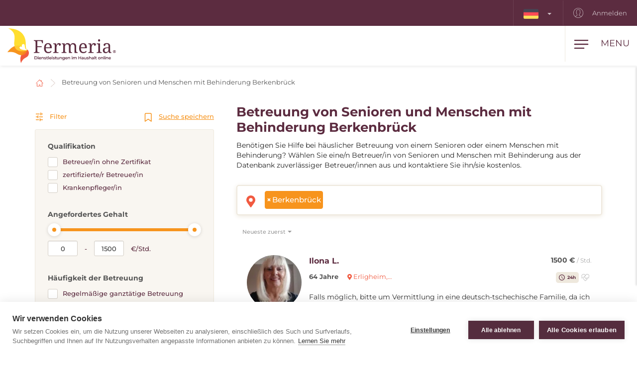

--- FILE ---
content_type: text/html; charset=utf-8
request_url: https://www.fermeria.de/betreuung-seniorenbetreuung-berkenbruck
body_size: 8675
content:
<!DOCTYPE html>
<html lang="de">
<head>
    <meta name="viewport" content="user-scalable=no, width=device-width, initial-scale=1, maximum-scale=1">
    <meta http-equiv="X-UA-Compatible" content="IE=edge,chrome=1">
    <meta charset="UTF-8">
    <meta name="robots" content="index,follow">

    <title id="snippet--title">        Betreuung von Senioren und Menschen mit Behinderung Berkenbrück
 | Fermeria</title>
    <meta name="keywords" content="        Betreuung von Senioren und Menschen mit Behinderung Berkenbrück
">
    <meta name="description" content="        Betreuung von Senioren und Menschen mit Behinderung Berkenbrück. Betreuung von Senioren im Wohnumfeld. Wählen Sie eine/n zuverlässige/n…">

    <link rel="apple-touch-icon" sizes="57x57" href="/assets/favicon/apple-icon-57x57.png">
    <link rel="apple-touch-icon" sizes="60x60" href="/assets/favicon/apple-icon-60x60.png">
    <link rel="apple-touch-icon" sizes="72x72" href="/assets/favicon/apple-icon-72x72.png">
    <link rel="apple-touch-icon" sizes="76x76" href="/assets/favicon/apple-icon-76x76.png">
    <link rel="apple-touch-icon" sizes="114x114" href="/assets/favicon/apple-icon-114x114.png">
    <link rel="apple-touch-icon" sizes="120x120" href="/assets/favicon/apple-icon-120x120.png">
    <link rel="apple-touch-icon" sizes="144x144" href="/assets/favicon/apple-icon-144x144.png">
    <link rel="apple-touch-icon" sizes="152x152" href="/assets/favicon/apple-icon-152x152.png">
    <link rel="apple-touch-icon" sizes="180x180" href="/assets/favicon/apple-icon-180x180.png">
    <link rel="icon" type="image/png" sizes="192x192" href="/assets/favicon/android-icon-192x192.png">
    <link rel="icon" type="image/png" sizes="32x32" href="/assets/favicon/favicon-32x32.png">
    <link rel="icon" type="image/png" sizes="96x96" href="/assets/favicon/favicon-96x96.png">
    <link rel="icon" type="image/png" sizes="16x16" href="/assets/favicon/favicon-16x16.png">
    <link rel="manifest" href="/assets/favicon/manifest.json">

    <meta name="msapplication-TileColor" content="#ffffff">
    <meta name="msapplication-TileImage" content="/assets/favicon/ms-icon-144x144.png">
    <meta name="theme-color" content="#ffffff">

<link rel="stylesheet" type="text/css" href="/webtemp/cssloader-2e325c818679.css?1768941911">
    <link rel="stylesheet" type="text/css" href="/assets/fonts/icomoon/style.css">

    <meta name="author" content="Fermeria">
    <meta property="og:title" content="        Betreuung von Senioren und Menschen mit Behinderung Berkenbrück
">
    <meta property="og:url" content="https://www.fermeria.de/betreuung-seniorenbetreuung-berkenbruck">
    <meta property="og:site_name" content="Fermeria">
    <meta property="og:description" content="        Betreuung von Senioren und Menschen mit Behinderung Berkenbrück. Betreuung von Senioren im Wohnumfeld. Wählen Sie eine/n zuverlässige/n Seniorenbetreuer/in aus und kontaktieren Sie ihn/sie kostenlos.
">
    <meta property="og:type" content="website">

        <meta property="og:image" content="https://www.fermeria.de/thumbs/400x400-fix-80/1-9237-starcek.jpg">
        <meta property="og:image:width" content="400">
        <meta property="og:image:height" content="400">


    <script type="text/javascript">
var cpm = {};
(function(h,u,b){
var d=h.getElementsByTagName("script")[0],e=h.createElement("script");
e.async=true;e.src='https://cookiehub.net/c2/e604a7d4.js';
e.onload=function(){u.cookiehub.load(b);};
d.parentNode.insertBefore(e,d);
})(document,window,cpm);
</script>

    <!-- display the login prompt -->
<script src="https://accounts.google.com/gsi/client" async defer></script>
    <div id="g_id_onload"
         data-client_id="264563794906-ttcn7lbbv96scujsa8fnth5nm4cj606i.apps.googleusercontent.com"
         data-context="signin"
         data-callback="googleLoginEndpoint"
         data-close_on_tap_outside="false">
    </div>

<script>
    // callback function that will be called when the user is successfully logged-in with Google
    function googleLoginEndpoint(googleUser) {
        $.nette.ajax({
            method: "POST",
            url: "https://www.fermeria.de/betreuung-seniorenbetreuung-berkenbruck?do=GoogleOneTapAuthorize",
            data: {"id_token":googleUser.credential}
        }).done(function(payload) {
            console.log(payload);
        });
    }
</script>


        <script>
            window.dataLayer = window.dataLayer || [];
            function gtag(){ dataLayer.push(arguments) };
        </script>

        <script>





        </script>

        <!-- Google Tag Manager -->
        <script>
            (function(w,d,s,l,i){ w[l]=w[l]||[];w[l].push({ 'gtm.start':
                    new Date().getTime(),event:'gtm.js'});var f=d.getElementsByTagName(s)[0],
                j=d.createElement(s),dl=l!='dataLayer'?'&l='+l:'';j.async=true;j.src=
                'https://www.googletagmanager.com/gtm.js?id='+i+dl;f.parentNode.insertBefore(j,f);
            })(window,document,'script','dataLayer',"GTM-KTVFKP3");
        </script>
        <!-- End Google Tag Manager -->

            <link rel="canonical" href="https://www.fermeria.de/betreuung-seniorenbetreuung-berkenbruck">

</head>

<body  class="page page-de     noscroll
 " id="bodySetting" data-filter-country="Postleitzahl oder Ort eingeben">

    <!-- Google Tag Manager (noscript) -->
    <noscript><iframe src="https://www.googletagmanager.com/ns.html?id=GTM-KTVFKP3" height="0" width="0" style="display:none;visibility:hidden"></iframe></noscript>
    <!-- End Google Tag Manager (noscript) -->



    <div class="blur-filter">
        <main>
            <div class="container">    <ol class="breadcrumb hidden-print" vocab="http://schema.org/" typeof="BreadcrumbList">
        <li property="itemListElement" typeof="ListItem">
            <a property="item" typeof="WebPage" href="/">
                <img loading="lazy" src="/assets/icons/home.svg" width="19" height="17" alt="Startseite">
                <span property="name" class="hidden">Startseite</span>
            </a>
            <meta property="position" content="1">
        </li>
        <li>
            <a href="/betreuung-seniorenbetreuung">
                    Betreuung von Senioren und Menschen mit Behinderung Berkenbrück
            </a>
        </li>
    </ol>
</div>

<div id="snippet--flashes"></div>

<div class="container-fluid text-center">
</div><div class="container">
    <div id="snippet--resultxs">
        <h1 class="h3 hidden-lg hidden-md h3-xs">
                Betreuung von Senioren und Menschen mit Behinderung Berkenbrück
        </h1>
            <div class="intro-list hidden-lg hidden-md mb30">
                <p>Benötigen Sie Hilfe bei häuslicher Betreuung von einem Senioren oder einem Menschen mit Behinderung? Wählen Sie eine/n Betreuer/in von Senioren und Menschen mit Behinderung aus der Datenbank zuverlässiger Betreuer/innen aus und kontaktiere Sie ihn/sie kostenlos.</p>

            </div>
    </div>

<div class="filter-county-calendar-container hidden-lg hidden-md">
        <div class="filter-country">
            <select multiple="multiple" id="locality-filter-country-xs" name="locality">
                    <option value='49008' selected>Berkenbrück</option>
            </select>
        </div>
</div>

<div class="result-county-calendar-container hidden-lg hidden-md" id="calendarContent_xs">
    <div class="filter-date">
        <span>Tag</span>
        <input type="text" class="form-control">
    </div>
    <div class="filter-date-from">
        <span>Von</span>
        <input type="text" class="form-control">
    </div>
    <div class="filter-date-to">
        <span>bis</span>
        <input type="text" class="form-control">
    </div>
</div>
    <div class="profile-list-container">
        <div class="profile-lists-filter">
<div class="filter-heading">
    <div class="opencloseFilter">
        <img loading="lazy" class="icon" src="/assets/icons/filter-new.svg" alt="Filter">
        Filter
    </div>
    <div>
        <img loading="lazy" class="icon" src="/assets/icons/bookmark.svg" alt="Suche speichern">
        <a href="javascript:void(0)" data-toggle="modal" data-target="#search-filter-modal">
            Suche speichern
        </a>
    </div>
</div>
<hr class="filter-hr">
<div class="filter-content ">
    <!--
    <div class="filter-switch">
        <a n:href=":Front:ProfileNurse:default">
            <div class="btn-round btn-round-fill"></div>
            Stündliche Betreuung <img loading="lazy" data-toggle="tooltip" data-placement="right" title="Angebotene Dienstleistungen während des Tages" src="/assets/icons/info-filter.svg" class="svg-reset-icon" alt="Stündliche Betreuung" />
        </a>

        <a n:href=":Front:ProfileNurseDay:default">
            <div class="btn-round"></div>
            24-Stunden-Betreuung <img loading="lazy" data-toggle="tooltip" data-placement="right" title="Wohngemeinschaft 24 Stunden am Tag" src="/assets/icons/info-filter.svg" class="svg-reset-icon" alt="24-Stunden-Betreuung" />
        </a>
    </div>
    -->

    <span class="h4 filter-sub-h">Qualifikation</span>
    <div id="carer-info">
        <label class="filter-label ">
            <span class="filter-label-bg"></span>
            <input type="checkbox" onchange="changeFilter('carer');" id="carer_1" name="carer_1" value="1" >
            Betreuer/in ohne Zertifikat
        </label>
        <label class="filter-label ">
            <span class="filter-label-bg"></span>
            <input type="checkbox" onchange="changeFilter('carer');" id="carer_3" name="carer_3" value="1" >
            zertifizierte/r Betreuer/in
        </label>
        <label class="filter-label ">
            <span class="filter-label-bg"></span>
            <input type="checkbox" onchange="changeFilter('carer');" id="carer_2" name="carer_2" value="1" >
            Krankenpfleger/in
        </label>
    </div>

    <span class="h4 filter-sub-h">Angefordertes Gehalt</span>
    <div id="salary-info">
        <input style="width: 100%" name="limit" id="slider" data-slider-id='slider' type="text" data-slider-min="0" data-slider-max="1500" data-slider-step="1" data-slider-value="[0,1500]">

        <div class="salary-info-box">
            <input id="filterMin" class="form-control form-control-min input-sm" value="0" disabled>
            -
            <input id="filterMax" class="form-control form-control-max input-sm" value="1500" disabled>

            €/Std.
        </div>
    </div>

    <span class="h4 filter-sub-h">Häufigkeit der Betreuung</span>
    <div id="frequency-info">
        <label class="filter-label ">
            <span class="filter-label-bg"></span>
            <input type="checkbox" onchange="changeFilter('frequency');" id="frequency_2" name="frequency_2" value="1" >
            Regelmäßige ganztätige Betreuung
        </label>
        <label class="filter-label ">
            <span class="filter-label-bg"></span>
            <input type="checkbox" onchange="changeFilter('frequency');" id="frequency_3" name="frequency_3" value="1" >
            Regelmäßige Betreuung - vormittags
        </label>
        <label class="filter-label ">
            <span class="filter-label-bg"></span>
            <input type="checkbox" onchange="changeFilter('frequency');" id="frequency_4" name="frequency_4" value="1" >
            Regelmäßige Betreuung - nachmittags
        </label>
        <label class="filter-label ">
            <span class="filter-label-bg"></span>
            <input type="checkbox" onchange="changeFilter('frequency');" id="frequency_6" name="frequency_6" value="1" >
            Nachtänderungen
        </label>
        <label class="filter-label ">
            <span class="filter-label-bg"></span>
            <input type="checkbox" onchange="changeFilter('frequency');" id="frequency_5" name="frequency_5" value="1" >
            Unregelmäßige Betreuung/ Ersatz
        </label>
    </div>

    <span class="h4 filter-sub-h">Anzahl zu betreuenden Personen: <span id="filterNumber" class="c-red"></span></span>
    <div id="number-info">
        <input style="width: 100%" name="number" id="slidernumber" data-slider-id='slidernumber' type="text" data-slider-min="0" data-slider-max="2" data-slider-step="1" data-slider-value="0">
    </div>

    <span class="h4 filter-sub-h">Führerschein</span>
    <div id="driving-info">
        <label class="filter-label ">
            <span class="filter-label-bg"></span>
            <input type="checkbox" onchange="changeFilter('driving');" id="driving_1" name="driving_1" value="1" >
            mit Führerschein
        </label>
        <label class="filter-label ">
            <span class="filter-label-bg"></span>
            <input type="checkbox" onchange="changeFilter('driving');" id="driving_2" name="driving_2" value="2" >
            ohne Führerschein
        </label>
    </div>

    <span class="h4 filter-sub-h">Leben Tiere im Haushalt?</span>
    <div id="pets-info">
        <label class="filter-label ">
            <span class="filter-label-bg"></span>
            <input type="checkbox" onchange="changeFilter('pets');" id="pets_1" name="pets_1" value="1" >
            ja
        </label>
    </div>

    <a class="btn btn-transparent btn-block btn-reset hidden-xs hidden-sm" href="/betreuung-seniorenbetreuung">
        <img loading="lazy" src="/assets/icons/filter-reload.svg" class="svg-reset-icon" alt="Filter löschen">
        Filter löschen
    </a>
</div>

<div class="filter-footer hidden-md hidden-lg">
    <div class="row row5">
        <div class="col-xs-6">
            <a class="btn btn-orange btn-block opencloseFilter" href="javascript:void(0)">
                Filter anwenden
            </a>
        </div>
        <div class="col-xs-6">
            <a class="btn btn-silver btn-block" href="/betreuung-seniorenbetreuung">
                <img loading="lazy" src="/assets/icons/filter-reload.svg" class="svg-reset-icon" alt="Filter löschen">
                Filter löschen
            </a>
        </div>
    </div>
</div>

        </div>

        <div class="profile-lists-filter-results" id="snippet--result">
            <h2 class="h3 visible-lg visible-md">
                    Betreuung von Senioren und Menschen mit Behinderung Berkenbrück
            </h2>

                <div class="intro-list visible-lg visible-md mb30">
                    <p>Benötigen Sie Hilfe bei häuslicher Betreuung von einem Senioren oder einem Menschen mit Behinderung? Wählen Sie eine/n Betreuer/in von Senioren und Menschen mit Behinderung aus der Datenbank zuverlässiger Betreuer/innen aus und kontaktiere Sie ihn/sie kostenlos.</p>

                </div>

<div class="filter-county-calendar-container hidden-xs hidden-sm">
        <div class="filter-country">
            <select multiple="multiple" id="locality-filter-country" class="filter-before" name="locality">
                    <option value='49008' selected>Berkenbrück</option>
            </select>
        </div>
</div>

<div class="result-county-calendar-container hidden-xs hidden-sm" id="calendarContent">
    <div class="filter-date">
        <span>Tag</span>
        <input type="text" class="form-control">
    </div>
    <div class="filter-date-from">
        <span>Von</span>
        <input type="text" class="form-control">
    </div>
    <div class="filter-date-to">
        <span>bis</span>
        <input type="text" class="form-control">
    </div>
</div>
            <div class="order-container">
<span class="hidden fermeria-restriction" data-restriction="1"></span>

<div class="form-limit" style="display: none">
    <select id="limit-listing" class="form-control ajaxselectpicker form-limit">
        <option value="10" selected>
            10 Profile
        </option>
    </select>
</div>

<div class="form-order">
    <select id="order-listing" class="form-control ajaxselectpicker">
        <option value="1" selected>
            Neueste zuerst
        </option>
        <option value="2" >
            Älteste zuerst
        </option>
        <option value="3" >
            Entlohnung, aufsteigend
        </option>
        <option value="4" >
            Entlohnung, absteigend
        </option>
        <option value="5" >
            Praxis, aufsteigend
        </option>
        <option value="6" >
            Praxis, absteigend
        </option>
    </select>
</div>            </div>

    <div class="filter-result-person">
                <a class="person-link-cover" href="javascript:void(0)" data-toggle="modal" data-target="#restriction-modal"></a>

            <div class="person-container">
                <div class="person-photo">
                    <div class="favourite-container">
                        <img loading="lazy" id="header-user-thumbnail-avatar-photo" class="user-thumbnail-avatar-photo img-responsive" src="/thumbs/150x150-drop-80/108693-5441-img-20211126-110725.jpg" width="150" height="150" alt="Ilona">
                    </div>
                </div>

                <div class="person-content visible-xs">
                    <div class="row">
                        <div class="col-xs-6">
                            <div class="person-name">
                                Ilona L.
                            </div>
                        </div>

                        <div class="col-xs-6 text-right">
                                <strong class="person-salary-number">1500 €</strong> <span class="person-salary-number-info">/ Std.</span>
                        </div>
                    </div>

                    <div class="row mb10">
                        <div class="col-xs-5">
                            <span class="person-age font-bold">64 Jahre</span>
                        </div>

                        <div class="col-xs-7 text-right" style="padding-left: 0">
                        </div>
                    </div>

                    <div class="person-locality-text mb10">
                            <img loading="lazy" src="/assets/icons/map-marker-sm.svg" alt="Ort">
                                Erligheim,…

                    </div>

                    <div class="person-practice-age">
                    </div>

                    <div class="mb20">
    <span class="frequency-type-profile-d"><img loading="lazy" src="/assets/icons/24hod.svg" width="12" height="12" alt="24h">24h</span>

            <span class="span-icon-info" data-toggle="tooltip" data-placement="top" title="Seniorenbetreuung">
                <img loading="lazy" src="/assets/profile/nurse.svg" alt="Seniorenbetreuung">
            </span>
                    </div>
                </div>

                <div class="visible-xs result-person-description">
                    <p>
                            Falls möglich, bitte um Vermittlung in eine deutsch-tschechische Familie, da ich kein Deutsch spreche.
                    </p>
                </div>

                <div class="person-content hidden-xs">
                    <div class="row mb10">
                        <div class="col-sm-8">
                            <span class="person-name">Ilona L.</span>
                        </div>

                        <div class="col-sm-4 text-right">
                                <strong class="person-salary-number">1500 €</strong> <span class="person-salary-number-info">/ Std.</span>
                        </div>
                    </div>

                    <div class="row mb15 person-13f">
                        <div class="col-sm-8">
                            <span class="person-age font-bold mr15">64 Jahre</span>

                            <span class="person-locality-text mr15">
                                    <img loading="lazy" src="/assets/icons/map-marker-sm.svg" alt="Ort">
                                        Erligheim,…

                            </span>

                            <span class="person-practice-age">
                            </span>
                        </div>

                        <div class="col-sm-4 text-right">
    <span class="frequency-type-profile-d"><img loading="lazy" src="/assets/icons/24hod.svg" width="12" height="12" alt="24h">24h</span>

            <span class="span-icon-info" data-toggle="tooltip" data-placement="top" title="Seniorenbetreuung">
                <img loading="lazy" src="/assets/profile/nurse.svg" alt="Seniorenbetreuung">
            </span>
                        </div>
                    </div>

                    <p class="person-text-content">
                            Falls möglich, bitte um Vermittlung in eine deutsch-tschechische Familie, da ich kein Deutsch spreche.
                    </p>
                </div>
            </div>
    </div>



            <div class="row mt30"><div class="col-xs-12 mb30"></div></div>

<div class="intro-offer-wrapper">
    <div class="intro-offer">
        <h3 class="h5 c-orange text-center">
                Suchen Sie Seniorenbetreuung?
        </h3>

        <p class="text-center">
            Erstellen Sie eine Anzeige und finden Sie die passenden ArbeitnehmerInnen in Ihrer Umgebung, oder in anderen Ländern.
        </p>


            <a class="btn-theme btn-block btn-yellow" href="/account/advertiser/caregiver">
                <img loading="lazy" src="/assets/icons/list-plus.svg" class="svg-btn-icon" alt="Eine Anzeige hinzufügen">
                Jobangebot hinzufügen
            </a>
    </div>

    <div class="intro-offer">
        <h3 class="h5 c-orange">
            Suchen Sie Vollzeitjob, Nebenjob?
        </h3>

        <p class="text-center">
            Schließen Sie sich Hunderten von Fachkräften auf dem Portal an und erhalten Sie einen Vollzeit- oder Nebenjob im In- oder Ausland.
        </p>

            <a class="btn-theme btn-block btn-yellow" href="/account/nurse/caregiver">
                <img loading="lazy" src="/assets/icons/account-list-plus.svg" class="svg-btn-icon" alt="Erstellen Sie ein Profil">
                Erstellen Sie ein Profil
            </a>
    </div>
</div>        </div>
    </div>
</div>

<div class="filter-county-calendar-container" id="country_sticky">
        <div class="filter-country">
            <select multiple="multiple" id="locality-filter-country-sticky" name="locality">
                    <option value='49008' selected>Berkenbrück</option>
            </select>
        </div>

    <div class="filter-subheading">
        <div>
            <a class="opencloseFilter" href="javascript:void(0)"><img loading="lazy" class="icon" src="/assets/icons/filter-new.svg" alt="Filter"> Filter</a>
        </div>
        <div>
            <img loading="lazy" class="icon" src="/assets/icons/bookmark.svg" alt="Suche speichern">
           <a href="javascript:void(0)" data-toggle="modal" data-target="#search-filter-modal">Suche speichern</a>
        </div>
    </div>

</div>

<div id="bottom_sticky">
    <div class="bottom-sticky-container">

        <a href="/account/nurse/caregiver">
            <img loading="lazy" class="icon" src="/assets/icons/account-plus.svg" alt="Erstellen Sie ein Profil">
            Erstellen Sie ein Profil
        </a>

        <a href="/account/advertiser/caregiver">
            <img loading="lazy" class="icon" src="/assets/icons/sticky-list-plus.svg" alt="Eine Anzeige hinzufügen">
            Eine Anzeige hinzufügen
        </a>
    </div>
</div>        </main>

    <footer id="page-footer">
        <div class="container pre-footer">
            <div class="row">
                <div class="col-xs-12 col-lg-3">
                    <div class="logo-dropdown">
                        <a href="/">
                            <img loading="lazy" class="logo-footer" src="/images/page/3_3525_fermeria-de-logo.svg" width="220" height="72" alt="Fermeria">
                        </a>
                        <div class="dropdown">
                            <button id="dLabel" type="button" data-toggle="dropdown" aria-haspopup="true" aria-expanded="false">
                                <img loading="lazy" src="/images/page/f_3_6664_de.svg" class="img-flag" width="30" height="20" alt="Deutschland">
                                Deutschland
                                <span class="caret"></span>
                            </button>

                            <ul class="dropdown-menu" aria-labelledby="dLabel">
                                <li>
                                    <a href="https://www.fermeria.sk/">
                                        <img loading="lazy" src="/images/page/f_1_2513_sk.svg" alt="Slowakei" width="30" height="20" class="img-flag">
                                        Slowakei
                                    </a>
                                </li>
                                <li>
                                    <a href="https://www.fermeria.cz/">
                                        <img loading="lazy" src="/images/page/f_2_2393_cz.svg" alt="Tschechien" width="30" height="20" class="img-flag">
                                        Tschechien
                                    </a>
                                </li>
                                <li>
                                    <a href="https://www.fermeria.hu/">
                                        <img loading="lazy" src="/images/page/f_4_8926_hu.svg" alt="Ungarn" width="30" height="20" class="img-flag">
                                        Ungarn
                                    </a>
                                </li>
                                <li>
                                    <a href="https://www.fermeria.pl/">
                                        <img loading="lazy" src="/images/page/f_5_7615_pl.svg" alt="Polen" width="30" height="20" class="img-flag">
                                        Polen
                                    </a>
                                </li>
                                <li>
                                    <a href="https://www.fermeria.ro/">
                                        <img loading="lazy" src="/images/page/f_7_7234_ro.svg" alt="Rumänien" width="30" height="20" class="img-flag">
                                        Rumänien
                                    </a>
                                </li>
                                <li>
                                    <a href="https://www.fermeria.at/">
                                        <img loading="lazy" src="/images/page/f_8_6246_at.svg" alt="Österreich" width="30" height="20" class="img-flag">
                                        Österreich
                                    </a>
                                </li>
                                <li>
                                    <a href="https://www.fermeria.ch/">
                                        <img loading="lazy" src="/images/page/f_9_8637_ch.svg" alt="Schweiz" width="30" height="20" class="img-flag">
                                        Schweiz
                                    </a>
                                </li>
                            </ul>
                        </div>
                    </div>
                </div>

                <div class="col-xs-12 col-lg-7">
                    <nav id="nav-footer">
                        <div class="menu">
                            
                                    <a  href="/betreuung-seniorenbetreuung">
        Seniorenbetreuung
    </a>


                                    <a  href="/kinderbetreuung">
        Kinderbetreuung
    </a>


                                    <a  href="/tierbetreuung">
        Tierbetreuung
    </a>


                                    <a  href="/haushaltshilfe">
        Haushaltshilfe
    </a>


                                    <a  href="/spezialberufe">
        Fachberufe
    </a>


                                    <a  href="/nachhilfe">
        Nachhilfe
    </a>


                                    <a  href="/unternehmen-stellenangebote">
        Jobangebote
    </a>


                                    <a  href="/blog">
        Blog
    </a>


                                    <a  href="/uber-uns">
        Über uns
    </a>


                                    <a  href="/kontakt">
        Kontakt
    </a>

                        </div>
                    </nav>
                </div>

                <div class="col-xs-12 col-lg-2">
                    <a href="https://facebook.com/104561751643693" target="_blank" class="follow-us">
                        <img loading="lazy" src="/assets/icons/fb.svg" alt="Folgen Sie uns" width="30" height="30"> Folgen Sie uns
                    </a>
                </div>
            </div>
        </div>

        <div class="container copy">
            <div class="row">
                <div class="col-xs-12 col-md-6 text-center-xs text-center-sm">
                    © Copyright 2012 - 2026 Fermeria® Alle Rechte vorbehalten.
                </div>
                <div class="col-xs-12 col-md-6 text-center-xs text-center-sm text-right copy-link">
                    
    <a  href="/haufig-gestellte-fragen">
        FAQ
    </a>

    <a  href="/allgemeine-geschaftsbedingungen">
        AGB
    </a>

    <a  href="/grundsatze-fur-die-verarbeitung-personenbezogener-daten">
        Datenschutzhinweise
    </a>

    <a href="https://www.fermeria.de/preisliste" >
        Preisliste
    </a>
                </div>
            </div>
        </div>
    </footer>

<header id="page-header">
    <div class="top-nav  hidden-xs hidden-sm">
        <div class="row visible-lg visible-md">
            <nav class="col-xs-12 col-lg-12 text-right">
                    <ul class="login-nav">
                        <li class="menu-item-lang">
                            <div class="dropdown">
                                <button id="dLabelTop" type="button" data-toggle="dropdown" aria-haspopup="true" aria-expanded="false">
                                    <img loading="lazy" src="/images/page/f_3_6664_de.svg" class="img-flag" width="30" height="20" alt="Deutschland">
                                    <span class="caret"></span>
                                </button>

                                <ul class="dropdown-menu" aria-labelledby="dLabelTop">
                                    <li>
                                        <a href="https://www.fermeria.sk/">
                                            <img loading="lazy" src="/images/page/f_1_2513_sk.svg" alt="Slowakei" width="30" height="20" class="img-flag">
                                            Slowakei
                                        </a>
                                    </li>
                                    <li>
                                        <a href="https://www.fermeria.cz/">
                                            <img loading="lazy" src="/images/page/f_2_2393_cz.svg" alt="Tschechien" width="30" height="20" class="img-flag">
                                            Tschechien
                                        </a>
                                    </li>
                                    <li>
                                        <a href="https://www.fermeria.hu/">
                                            <img loading="lazy" src="/images/page/f_4_8926_hu.svg" alt="Ungarn" width="30" height="20" class="img-flag">
                                            Ungarn
                                        </a>
                                    </li>
                                    <li>
                                        <a href="https://www.fermeria.pl/">
                                            <img loading="lazy" src="/images/page/f_5_7615_pl.svg" alt="Polen" width="30" height="20" class="img-flag">
                                            Polen
                                        </a>
                                    </li>
                                    <li>
                                        <a href="https://www.fermeria.ro/">
                                            <img loading="lazy" src="/images/page/f_7_7234_ro.svg" alt="Rumänien" width="30" height="20" class="img-flag">
                                            Rumänien
                                        </a>
                                    </li>
                                    <li>
                                        <a href="https://www.fermeria.at/">
                                            <img loading="lazy" src="/images/page/f_8_6246_at.svg" alt="Österreich" width="30" height="20" class="img-flag">
                                            Österreich
                                        </a>
                                    </li>
                                    <li>
                                        <a href="https://www.fermeria.ch/">
                                            <img loading="lazy" src="/images/page/f_9_8637_ch.svg" alt="Schweiz" width="30" height="20" class="img-flag">
                                            Schweiz
                                        </a>
                                    </li>
                                </ul>
                            </div>
                        </li>

                            <li class="menu-item-login">
                                <a href="/user">
                                    <img loading="lazy" src="/assets/icons/user-top.svg" width="20" height="20" alt="Anmelden">
                                    Anmelden
                                </a>
                            </li>
                    </ul>
            </nav>
        </div>

        <div class="hidden-lg hidden-md text-center top-collapse">
                <ul>

                </ul>
        </div>
    </div>

    <div class="top-main">
        <div class="top-menu-container">
            <div class="container">
                <div class="row">
                    <div class="logo col-xs-10 col-lg-2">
                        <a href="/">
                            <img loading="lazy" class="logo-icon" src="/images/page/3_3525_fermeria-de-logo.svg" width="220" height="72" alt="Fermeria">
                        </a>
                    </div>

                    <div class="top-items col-xs-2 col-lg-10">
                        <div class="hamburger-container">
                            <div class="hamburger" id="ham">
                                <img loading="lazy" class="hamburger-icon" src="/assets/icons/hamburger.svg" alt="hamburger" width="30" height="20">
                                <img loading="lazy" class="hamburger-icon-close" src="/assets/icons/close.svg" alt="close" width="20" height="20">

                                <span class="hidden-xs">Menu</span>
                            </div>
                        </div>

                        <ul class="top-menu-nav">
                            <li class="active">
                                    <a  href="/betreuung-seniorenbetreuung">
        Seniorenbetreuung
    </a>

                            </li>
                            <li >
                                    <a  href="/kinderbetreuung">
        Kinderbetreuung
    </a>

                            </li>
                            <li >
                                    <a  href="/tierbetreuung">
        Tierbetreuung
    </a>

                            </li>
                            <li >
                                    <a  href="/haushaltshilfe">
        Haushaltshilfe
    </a>

                            </li>
                            <li >
                                    <a  href="/spezialberufe">
        Fachberufe
    </a>

                            </li>
                            <li >
                                    <a  href="/nachhilfe">
        Nachhilfe
    </a>

                            </li>
                            <li >
                                    <a  href="/unternehmen-stellenangebote">
        Jobangebote
    </a>

                            </li>
                        </ul>
                    </div>
                </div>
            </div>
        </div>

        <nav class="nav-drill">
            <ul class="nav-items nav-level-1">
                    <li class="nav-item menu-item hidden-md hidden-lg">
                        <div class="row row0">
                            <div class="nav-item-col-half change-lang">
                                <div class="dropdown">
                                    <button id="dLabelMob" type="button" data-toggle="dropdown" aria-haspopup="true" aria-expanded="false">
                                        <img loading="lazy" src="/images/page/f_3_6664_de.svg" class="img-flag" width="30" height="20" alt="Deutschland">
                                        <span class="caret"></span>
                                    </button>

                                    <ul class="dropdown-menu" aria-labelledby="dLabelMob">
                                        <li>
                                            <a href="https://www.fermeria.sk/">
                                                <img loading="lazy" src="/images/page/f_1_2513_sk.svg" alt="Slowakei" width="30" height="20" class="img-flag">
                                                Slowakei
                                            </a>
                                        </li>
                                        <li>
                                            <a href="https://www.fermeria.cz/">
                                                <img loading="lazy" src="/images/page/f_2_2393_cz.svg" alt="Tschechien" width="30" height="20" class="img-flag">
                                                Tschechien
                                            </a>
                                        </li>
                                        <li>
                                            <a href="https://www.fermeria.hu/">
                                                <img loading="lazy" src="/images/page/f_4_8926_hu.svg" alt="Ungarn" width="30" height="20" class="img-flag">
                                                Ungarn
                                            </a>
                                        </li>
                                        <li>
                                            <a href="https://www.fermeria.pl/">
                                                <img loading="lazy" src="/images/page/f_5_7615_pl.svg" alt="Polen" width="30" height="20" class="img-flag">
                                                Polen
                                            </a>
                                        </li>
                                        <li>
                                            <a href="https://www.fermeria.ro/">
                                                <img loading="lazy" src="/images/page/f_7_7234_ro.svg" alt="Rumänien" width="30" height="20" class="img-flag">
                                                Rumänien
                                            </a>
                                        </li>
                                        <li>
                                            <a href="https://www.fermeria.at/">
                                                <img loading="lazy" src="/images/page/f_8_6246_at.svg" alt="Österreich" width="30" height="20" class="img-flag">
                                                Österreich
                                            </a>
                                        </li>
                                        <li>
                                            <a href="https://www.fermeria.ch/">
                                                <img loading="lazy" src="/images/page/f_9_8637_ch.svg" alt="Schweiz" width="30" height="20" class="img-flag">
                                                Schweiz
                                            </a>
                                        </li>
                                    </ul>
                                </div>
                            </div>

                            <div class="nav-item-col-half signup-business">
                                <a class="xs-menu-item-signup" href="/user">
                                    <img loading="lazy" src="/assets/icons/user-top.svg" width="20" height="26" alt="Anmelden">
                                    Anmelden
                                </a>
                            </div>
                        </div>
                    </li>

                    <li class="nav-item ">
                            <a class="nav-link" href="/betreuung-seniorenbetreuung">
        <img loading="lazy" src="/images/page/icons/opatrovanie-seniorov.svg" alt="Seniorenbetreuung" width="40" height="26">
        Seniorenbetreuung
    </a>

                    </li>
                    <li class="nav-item ">
                            <a class="nav-link" href="/kinderbetreuung">
        <img loading="lazy" src="/images/page/icons/opatrovanie-deti.svg" alt="Kinderbetreuung" width="40" height="26">
        Kinderbetreuung
    </a>

                    </li>
                    <li class="nav-item ">
                            <a class="nav-link" href="/tierbetreuung">
        <img loading="lazy" src="/images/page/icons/petcare.svg" alt="Tierbetreuung" width="40" height="26">
        Tierbetreuung
    </a>

                    </li>
                    <li class="nav-item ">
                            <a class="nav-link" href="/haushaltshilfe">
        <img loading="lazy" src="/images/page/icons/pomoc-v-domacnosti.svg" alt="Haushaltshilfe" width="40" height="26">
        Haushaltshilfe
    </a>

                    </li>
                    <li class="nav-item ">
                            <a class="nav-link" href="/spezialberufe">
        <img loading="lazy" src="/images/page/icons/spec-profesie.svg" alt="Fachberufe" width="40" height="26">
        Fachberufe
    </a>

                    </li>
                    <li class="nav-item ">
                            <a class="nav-link" href="/nachhilfe">
        <img loading="lazy" src="/images/page/icons/doucovanie.svg" alt="Nachhilfe" width="40" height="26">
        Nachhilfe
    </a>

                    </li>
                    <li class="nav-item nav-item-last">
                            <a class="nav-link" href="/unternehmen-stellenangebote">
        <img loading="lazy" src="/images/page/icons/pracovne-ponuky.svg" alt="Jobangebote" width="40" height="26">
        Jobangebote
    </a>

                    </li>

            </ul>
        </nav>
    </div>
</header>


<script type="text/javascript" src="/webtemp/jsloader-33a48beab1de.js?1768941911"></script>
        

    </div>

        <div>
        <div class="modal fade" id="search-filter-modal" tabindex="-1" role="dialog">
    <div class="modal-dialog" role="document">
        <div class="modal-content">
            <div class="modal-header">
                <button type="button" class="close" data-dismiss="modal" aria-label="Close">
                    <span aria-hidden="true">&times;</span>
                </button>
            </div>

            <div class="modal-body" id="snippet--modalSearchLogin">
                <div id="edit_filter" class="edit_filter_hide">

                    <h4 class="modal-title text-center">
                        Bearbeitung, Abbruch des Filters
                    </h4>

                    <form class="ajax" action="/betreuung-seniorenbetreuung-berkenbruck" method="post" id="frm-searchLoginForm">
                        
                            <p class="text-center">
                                Ein Link zur Bearbeitung Ihres Filters wird an die E-Mail gesendet, die Sie beim Aktivieren des Filters eingegeben haben.
                            </p>
                            <div class="text-left">
                                <div class="form-group">
                                    <label>Ihre E-Mail-Adresse</label>
                                    <input type="text" class="form-control" name="email" id="frm-searchLoginForm-email" required data-nette-rules='[{"op":":filled","msg":"Bitte geben Sie ein \"Ihre E-Mail-Adresse\"."},{"op":":email","msg":"Bitte geben Sie die E-Mail im richtigen Format ein."}]'>
                                </div>
                            </div>

                            <button type="submit" class="btn-theme btn-yellow btn-block" name="send" value="Filter erstellen">Email verifizieren</button>
                                <a class="search-filter-link" id="show_save_filter" href="javascript:void(0)">Zurück zum Suchespeichern</a>
<input type="hidden" name="_token_" value="rysksqar5blaB2JiR7vRNxkwGFpAEer34VL2g="><input type="hidden" name="_do" value="searchLoginForm-submit"><!--[if IE]><input type=IEbug disabled style="display:none"><![endif]-->
                    </form>
                </div>

                <div  id="snippet--save_search">
                    <form class="ajax" action="/betreuung-seniorenbetreuung-berkenbruck" method="post" id="frm-searchForm">
                        <input class="hidden" type="text" name="email_repeat" id="frm-searchForm-email_repeat">
                        <h4 class="modal-title text-center">
                                Suche speichern
                        </h4>
                            <p class="text-center">
                                Speichern Sie Ihre Suche und erhalten Sie passende Profile per E-Mail.
                            </p>
                            <h5>Kategorie:</h5>
                            <span class="category-search-filter">Betreuung von Senioren und Menschen mit Behinderung / Profile</span>

                                <h5>Ort:</h5>
                                <select name="city_id[]" >
                                        <option value="49008" selected>Berkenbrück</option>
                                </select>

                                <h5>Ihre E-Mail-Adresse:</h5>
                                <input class="form-control" id="searchHelpForm-email-mobile" type="email" name="email" required data-nette-rules='[{"op":":filled","msg":"Bitte geben Sie ein \"Ihre E-Mail-Adresse\"."},{"op":":email","msg":"Bitte geben Sie die E-Mail im richtigen Format ein."}]'>

                                <label class="checkbox home-time-gdpr">
                                    <input type="checkbox" name="agreement" id="frm-searchForm-agreement" required data-nette-rules='[{"op":":filled","msg":"Für das Absenden des Formulars müssen Sie mit der  Verwaltung, Verarbeitung und Speicherung der E-Mail-Adresse zustimmen."}]'>
                                    <span class="i"></span>

                                    Mit dem Absenden dieses Formulars
                                        <a class="gdpr-link" target="_blank" href="/grundsatze-fur-die-verarbeitung-personenbezogener-daten">
                                            stimme ich der Verwaltung, Verarbeitung und Speicherung meiner E-Mail-Adresse zu.
                                        </a>
                                </label>
                            <button class="btn-theme btn-yellow btn-block" type="submit">Suche speichern</button>
                                <a class="search-filter-link" id="show_edit_filter" href="javascript:void(0)">Mein Suchverlauf bearbeiten</a>
<input type="hidden" name="_token_" value="i7qq8rdhe54SHCGypc+1Tg/1IoGdaW3SfMe9s="><input type="hidden" name="_do" value="searchForm-submit">                    </form>

                </div>
            </div>
        </div>
    </div>
</div>
    </div>



<div class="modal modal-restriction-new fade" id="restriction-modal" tabindex="-1" role="dialog">
    <div class="modal-dialog" role="document">
        <div class="modal-content">
            <div class="modal-header">
                <button type="button" class="close" data-dismiss="modal" aria-label="Close">
                    <span aria-hidden="true">&times;</span>
                </button>
            </div>

            <div class="modal-body text-center">
                <h3 class="h5 f20 c-purple text-center">
                    Setzen Sie die Suche fort
                </h3>

                <p class="text-center mt20 mb25">
                    Präzisieren Sie, wen Sie suchen – wir zeigen Ihnen mehr Profile. Kostenlos.
                </p>

                    <a class="btn-theme btn-yellow btn-block" href="/account/advertiser/caregiver">
                        Suche präzisieren
                    </a>

                <p class="text-center mt25 mb25">
                    … oder aktivieren Sie Ihre Mitgliedschaft und nutzen Sie alle Vorteile des Portals in vollem Umfang.
                </p>

                <div class="row">
                    <div class="col-md-8 col-md-offset-2 text-center">
                        <a class="btn btn-red-inverse" style="font-weight: bold; height: auto; display: block; border-radius: 35px;" href="/account/default/membership">
                            <div>Mitgliedschaft aktivieren</div>
                            <div style="font-size: 10px; color: #5C2C40">
                                4,99 € / 30 Tage
                            </div>
                        </a>
                    </div>
                </div>

                <p class="text-center mt15 mb25 font-italic" style="font-size: 11px; color: #888888;">
                    Die Mitgliedschaft kann jederzeit gekündigt werden, die Änderung tritt am Ende des aktuellen Zeitraums in Kraft.
                </p>

            </div>
        </div>
    </div>
</div>


    


    
    

</body>
</html>



--- FILE ---
content_type: image/svg+xml
request_url: https://www.fermeria.de/images/page/icons/spec-profesie.svg
body_size: 1339
content:
<svg xmlns="http://www.w3.org/2000/svg" width="60" height="52.541" viewBox="0 0 60 52.541">
  <g id="Group_2156" data-name="Group 2156" transform="translate(-56.328 -95.794)">
    <path id="Path_1243" data-name="Path 1243" d="M107.629,118.485a8.692,8.692,0,0,0-8.488,10.6c-3.954.22-5.373,4.125-6.861,8.241-1.534,4.241-3.12,8.627-7.726,8.715h-.132c-8.282,0-9.81-15.146-10.05-18.579,6.257-.96,11.392-8.471,12.317-18.283,2.248-.829,3.9-3.45,3.9-6.553,0-3.766-2.427-6.83-5.41-6.83s-5.41,3.064-5.41,6.83c0,3.417,2,6.247,4.6,6.744-.978,9.123-5.769,15.9-11.353,15.9s-10.349-6.738-11.347-15.822c.024,0,.048,0,.072,0,2.983,0,5.409-3.064,5.409-6.83s-2.426-6.83-5.409-6.83-5.41,3.064-5.41,6.83a7.192,7.192,0,0,0,2.961,6.082c.822,10.265,6.235,18.114,12.784,18.8.229,3.658,1.863,20.824,12.34,20.824l.186,0c6.184-.118,8.211-5.724,9.841-10.231,1.909-5.277,2.973-6.985,5.581-6.707a8.7,8.7,0,1,0,7.609-12.91ZM82.063,102.624c0-2.458,1.426-4.534,3.115-4.534s3.114,2.077,3.114,4.534-1.426,4.534-3.114,4.534S82.063,105.082,82.063,102.624ZM61.738,98.09c1.688,0,3.113,2.077,3.113,4.534s-1.426,4.534-3.113,4.534-3.115-2.076-3.115-4.534S60.05,98.09,61.738,98.09Zm45.891,35.5a6.4,6.4,0,1,1,6.4-6.4A6.411,6.411,0,0,1,107.629,133.588Z" transform="translate(0 0)" fill="#f7941d"/>
    <path id="Path_1244" data-name="Path 1244" d="M186.767,171.551a2.384,2.384,0,1,0,2.384,2.384A2.384,2.384,0,0,0,186.767,171.551Z" transform="translate(-79.063 -46.773)" fill="#f7941d"/>
  </g>
</svg>


--- FILE ---
content_type: image/svg+xml
request_url: https://www.fermeria.de/images/page/icons/doucovanie.svg
body_size: 2923
content:
<svg xmlns="http://www.w3.org/2000/svg" width="68.128" height="50" viewBox="0 0 68.128 50">
  <g id="Group_2155" data-name="Group 2155" transform="translate(-350.976 -373.406)">
    <path id="Path_1241" data-name="Path 1241" d="M392.69,415.931H380.785a12.546,12.546,0,0,1,6.077-3.265,1.044,1.044,0,0,0-.542-2.016,16.922,16.922,0,0,0-5.559,2.531V379.767a1.052,1.052,0,0,0-.015-.149c2.159-2.476,7.114-4.125,12.5-4.125,5.906,0,11.158,1.926,12.963,4.715v14.884a1.044,1.044,0,0,0,2.087,0V380.181a1.035,1.035,0,0,0-.105-.726c-2.02-3.618-8.025-6.049-14.945-6.049-5.645,0-10.777,1.645-13.533,4.263-2.756-2.619-7.888-4.263-13.533-4.263-6.679,0-12.506,2.265-14.719,5.676a1.041,1.041,0,0,0-.49.881v37.01a1.043,1.043,0,0,0,1.044,1.044c.023,0,.043-.005.065-.007s.043.007.065.007h40.54a1.044,1.044,0,1,0,0-2.087Zm-26.505-40.438c5.39,0,10.345,1.649,12.5,4.125a1.043,1.043,0,0,0-.015.149v33.41c-2.9-2.112-7.493-3.4-12.489-3.4-5.433,0-10.3,1.5-13.122,3.9v-33.2C354.7,377.54,360.1,375.493,366.185,375.493Zm12.456,40.438H353.716c2.149-2.436,7.031-4.069,12.469-4.069C371.534,411.861,376.456,413.485,378.641,415.931Z" transform="translate(0 0)" fill="#f7941d"/>
    <path id="Path_1242" data-name="Path 1242" d="M482.5,423.23a1.042,1.042,0,0,0,.021-.207c0-.634-.057-1.348-.073-1.536a3.646,3.646,0,0,0-3.685-3.726,3.456,3.456,0,0,0-2.263.859,3.639,3.639,0,0,0-3.02-1.932,3.332,3.332,0,0,0-2.331,1.04,3.605,3.605,0,0,0-2.953-1.821,3.38,3.38,0,0,0-1.628.424v-9.843a4.505,4.505,0,0,0-.8-2.308,3.656,3.656,0,0,0-3.078-1.665c-2.615,0-3.589,2.437-3.589,3.984,0,.137.127,12.331.086,18.865-.848-.609-1.753-1.236-2.169-1.509-2.017-1.321-6.549-2.444-8.4.022a1.9,1.9,0,0,0-.358,1.535c.287,1.5,2.166,2.747,5,4.48a18.072,18.072,0,0,1,2.584,1.75,11.312,11.312,0,0,1,2.9,4.82,9.923,9.923,0,0,0,2.666,4.247c1.216,1.11,4,1.68,6.125,1.68.091,0,.181,0,.269,0a5.738,5.738,0,0,0,2.122-.493,4.964,4.964,0,0,1,1.844-.433,6.99,6.99,0,0,1,2.25.356,7.6,7.6,0,0,0,2.321.382c3.089-.074,5.24-2.375,5.9-6.312a104.847,104.847,0,0,0,.266-10.817C482.5,424.392,482.5,423.771,482.5,423.23Zm-2.319,12.309c-.282,1.679-1.164,4.506-3.894,4.572a6.057,6.057,0,0,1-1.712-.306,8.871,8.871,0,0,0-2.889-.431,7.036,7.036,0,0,0-2.529.577,3.741,3.741,0,0,1-1.408.349,9,9,0,0,1-4.937-1.132,7.935,7.935,0,0,1-2.1-3.395,13.549,13.549,0,0,0-3.39-5.6,17.842,17.842,0,0,0-2.976-2.059c-1.233-.754-3.762-2.3-4.022-3.03.91-1.072,4.069-.448,5.548.52.8.525,3.143,2.181,3.64,2.622a1.044,1.044,0,0,0,1.737-.762c.1-5.552-.061-20.831-.063-20.974,0-.019.065-1.886,1.5-1.886,1.4,0,1.792,1.663,1.8,1.886v13.963a1.044,1.044,0,1,0,2.087,0v-.24a1.048,1.048,0,0,0,.03-.237,1.822,1.822,0,0,1,1.6-1.98c.807,0,1.6,1.126,1.6,2.274v.78a1.044,1.044,0,0,0,1.044,1.043h0a1.044,1.044,0,0,0,1.043-1.044c0-1.147.792-2.272,1.6-2.272s1.6,1.126,1.6,2.272v.781a1.044,1.044,0,0,0,2.087,0,1.822,1.822,0,0,1,1.6-1.98,1.556,1.556,0,0,1,1.6,1.688c0,.032,0,.063,0,.095,0,.006.039.431.058.909,0,.03-.009.059-.009.09,0,.658,0,1.5,0,2.448C480.431,428.6,480.451,433.927,480.18,435.539Z" transform="translate(-63.416 -18.984)" fill="#f7941d"/>
  </g>
</svg>
